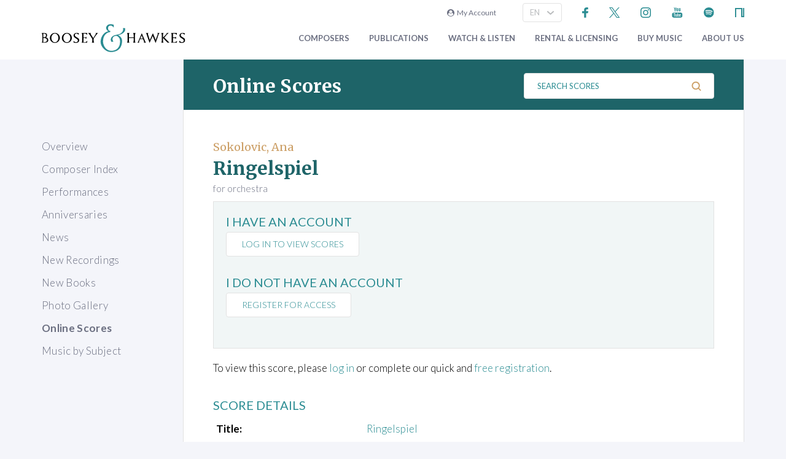

--- FILE ---
content_type: application/x-javascript
request_url: https://www.boosey.com/Scripts/bxslider/jquery.bxslider.min.js
body_size: 4803
content:
!function (X) { var Y = {}, V = { mode: "horizontal", slideSelector: "", infiniteLoop: !0, hideControlOnEnd: !1, speed: 500, easing: null, slideMargin: 0, startSlide: 0, randomStart: !1, captions: !1, ticker: !1, tickerHover: !1, adaptiveHeight: !1, adaptiveHeightSpeed: 500, video: !1, useCSS: !0, preloadImages: "visible", responsive: !0, slideZIndex: 50, wrapperClass: "bx-wrapper", touchEnabled: !0, swipeThreshold: 50, oneToOneTouch: !0, preventDefaultSwipeX: !0, preventDefaultSwipeY: !1, pager: !0, pagerType: "full", pagerShortSeparator: " / ", pagerSelector: null, buildPager: null, pagerCustom: null, controls: !0, nextText: "Next", prevText: "Prev", nextSelector: null, prevSelector: null, autoControls: !1, startText: "Start", stopText: "Stop", autoControlsCombine: !1, autoControlsSelector: null, auto: !1, pause: 4e3, autoStart: !0, autoDirection: "next", autoHover: !1, autoDelay: 0, autoSlideForOnePage: !1, minSlides: 1, maxSlides: 1, moveSlides: 0, slideWidth: 0, onSliderLoad: function () { }, onSlideBefore: function () { }, onSlideAfter: function () { }, onSlideNext: function () { }, onSlidePrev: function () { }, onSliderResize: function () { } }; X.fn.bxSlider = function (e) { if (0 == this.length) return this; if (1 < this.length) return this.each(function () { X(this).bxSlider(e) }), this; var d = {}, c = this; Y.el = this; var s = X(window).width(), n = X(window).height(), o = function () { d.settings = X.extend({}, V, e), d.settings.slideWidth = parseInt(d.settings.slideWidth), d.children = c.children(d.settings.slideSelector), d.children.length < d.settings.minSlides && (d.settings.minSlides = d.children.length), d.children.length < d.settings.maxSlides && (d.settings.maxSlides = d.children.length), d.settings.randomStart && (d.settings.startSlide = Math.floor(Math.random() * d.children.length)), d.active = { index: d.settings.startSlide }, d.carousel = 1 < d.settings.minSlides || 1 < d.settings.maxSlides, d.carousel && (d.settings.preloadImages = "all"), d.minThreshold = d.settings.minSlides * d.settings.slideWidth + (d.settings.minSlides - 1) * d.settings.slideMargin, d.maxThreshold = d.settings.maxSlides * d.settings.slideWidth + (d.settings.maxSlides - 1) * d.settings.slideMargin, d.working = !1, d.controls = {}, d.interval = null, d.animProp = "vertical" == d.settings.mode ? "top" : "left", d.usingCSS = d.settings.useCSS && "fade" != d.settings.mode && function () { var t = document.createElement("div"), e = ["WebkitPerspective", "MozPerspective", "OPerspective", "msPerspective"]; for (var i in e) if (void 0 !== t.style[e[i]]) return d.cssPrefix = e[i].replace("Perspective", "").toLowerCase(), d.animProp = "-" + d.cssPrefix + "-transform", !0; return !1 }(), "vertical" == d.settings.mode && (d.settings.maxSlides = d.settings.minSlides), c.data("origStyle", c.attr("style")), c.children(d.settings.slideSelector).each(function () { X(this).data("origStyle", X(this).attr("style")) }), t() }, t = function () { c.wrap('<div class="' + d.settings.wrapperClass + '"><div class="bx-viewport"></div></div>'), d.viewport = c.parent(), d.loader = X('<div class="bx-loading" />'), d.viewport.prepend(d.loader), c.css({ width: "horizontal" == d.settings.mode ? 1e3 * d.children.length + 215 + "%" : "auto", position: "absolute" }), d.usingCSS && d.settings.easing ? c.css("-" + d.cssPrefix + "-transition-timing-function", d.settings.easing) : d.settings.easing || (d.settings.easing = "swing"); p(); d.viewport.css({ width: "100%", overflow: "hidden", position: "relative" }), d.viewport.parent().css({ maxWidth: l() }), d.settings.pager || d.viewport.parent().css({ margin: "0 auto 0px" }), d.children.css({ float: "horizontal" == d.settings.mode ? "left" : "none", listStyle: "none", position: "relative" }), d.children.css("width", h()), "horizontal" == d.settings.mode && 0 < d.settings.slideMargin && d.children.css("marginRight", d.settings.slideMargin), "vertical" == d.settings.mode && 0 < d.settings.slideMargin && d.children.css("marginBottom", d.settings.slideMargin), "fade" == d.settings.mode && (d.children.css({ position: "absolute", zIndex: 0, display: "none" }), d.children.eq(d.settings.startSlide).css({ zIndex: d.settings.slideZIndex, display: "block" })), d.controls.el = X('<div class="bx-controls" />'), d.settings.captions && T(), d.active.last = d.settings.startSlide == u() - 1, d.settings.video && c.fitVids(); var t = d.children.eq(d.settings.startSlide); "all" == d.settings.preloadImages && (t = d.children), d.settings.ticker ? d.settings.pager = !1 : (d.settings.controls && b(), d.settings.auto && d.settings.autoControls && w(), d.settings.pager && S(), (d.settings.controls || d.settings.autoControls || d.settings.pager) && d.viewport.after(d.controls.el)), r(t, a) }, r = function (t, e) { var i = t.find("img, iframe").length; if (0 != i) { var s = 0; t.find("img, iframe").each(function () { X(this).one("load", function () { ++s == i && e() }).each(function () { this.complete && X(this).load() }) }) } else e() }, a = function () { if (d.settings.infiniteLoop && "fade" != d.settings.mode && !d.settings.ticker) { var t = "vertical" == d.settings.mode ? d.settings.minSlides : d.settings.maxSlides, e = d.children.slice(0, t).clone(!0).addClass("bx-clone"), i = d.children.slice(-t).clone(!0).addClass("bx-clone"); c.append(e).prepend(i) } d.loader.remove(), f(), "vertical" == d.settings.mode && (d.settings.adaptiveHeight = !0), d.viewport.height(g()), c.redrawSlider(), d.settings.onSliderLoad(d.active.index), d.initialized = !0, d.settings.responsive && X(window).bind("resize", O), d.settings.auto && d.settings.autoStart && (1 < u() || d.settings.autoSlideForOnePage) && D(), d.settings.ticker && W(), d.settings.pager && M(d.settings.startSlide), d.settings.controls && q(), d.settings.touchEnabled && !d.settings.ticker && H() }, g = function () { var e = 0, t = X(); if ("vertical" == d.settings.mode || d.settings.adaptiveHeight) if (d.carousel) { var s = 1 == d.settings.moveSlides ? d.active.index : d.active.index * v(); for (t = d.children.eq(s), i = 1; i <= d.settings.maxSlides - 1; i++) t = s + i >= d.children.length ? t.add(d.children.eq(i - 1)) : t.add(d.children.eq(s + i)) } else t = d.children.eq(d.active.index); else t = d.children; return "vertical" == d.settings.mode ? (t.each(function (t) { e += X(this).outerHeight() }), 0 < d.settings.slideMargin && (e += d.settings.slideMargin * (d.settings.minSlides - 1))) : e = Math.max.apply(Math, t.map(function () { return X(this).outerHeight(!1) }).get()), "border-box" == d.viewport.css("box-sizing") ? e += parseFloat(d.viewport.css("padding-top")) + parseFloat(d.viewport.css("padding-bottom")) + parseFloat(d.viewport.css("border-top-width")) + parseFloat(d.viewport.css("border-bottom-width")) : "padding-box" == d.viewport.css("box-sizing") && (e += parseFloat(d.viewport.css("padding-top")) + parseFloat(d.viewport.css("padding-bottom"))), e }, l = function () { var t = "100%"; return 0 < d.settings.slideWidth && (t = "horizontal" == d.settings.mode ? d.settings.maxSlides * d.settings.slideWidth + (d.settings.maxSlides - 1) * d.settings.slideMargin : d.settings.slideWidth), t }, h = function () { var t = d.settings.slideWidth, e = d.viewport.width(); return 0 == d.settings.slideWidth || d.settings.slideWidth > e && !d.carousel || "vertical" == d.settings.mode ? t = e : 1 < d.settings.maxSlides && "horizontal" == d.settings.mode && (e > d.maxThreshold || e < d.minThreshold && (t = (e - d.settings.slideMargin * (d.settings.minSlides - 1)) / d.settings.minSlides)), t }, p = function () { var t = 1; if ("horizontal" == d.settings.mode && 0 < d.settings.slideWidth) if (d.viewport.width() < d.minThreshold) t = d.settings.minSlides; else if (d.viewport.width() > d.maxThreshold) t = d.settings.maxSlides; else { var e = d.children.first().width() + d.settings.slideMargin; t = Math.floor((d.viewport.width() + d.settings.slideMargin) / e) } else "vertical" == d.settings.mode && (t = d.settings.minSlides); return t }, u = function () { var t = 0; if (0 < d.settings.moveSlides) if (d.settings.infiniteLoop) t = Math.ceil(d.children.length / v()); else for (var e = 0, i = 0; e < d.children.length;)++t, e = i + p(), i += d.settings.moveSlides <= p() ? d.settings.moveSlides : p(); else t = Math.ceil(d.children.length / p()); return t }, v = function () { return 0 < d.settings.moveSlides && d.settings.moveSlides <= p() ? d.settings.moveSlides : p() }, f = function () { if (d.children.length > d.settings.maxSlides && d.active.last && !d.settings.infiniteLoop) { if ("horizontal" == d.settings.mode) { var t = d.children.last(), e = t.position(); x(-(e.left - (d.viewport.width() - t.outerWidth())), "reset", 0) } else if ("vertical" == d.settings.mode) { var i = d.children.length - d.settings.minSlides; e = d.children.eq(i).position(); x(-e.top, "reset", 0) } } else { e = d.children.eq(d.active.index * v()).position(); d.active.index == u() - 1 && (d.active.last = !0), null != e && ("horizontal" == d.settings.mode ? x(-e.left, "reset", 0) : "vertical" == d.settings.mode && x(-e.top, "reset", 0)) } }, x = function (t, e, i, s) { if (d.usingCSS) { var n = "vertical" == d.settings.mode ? "translate3d(0, " + t + "px, 0)" : "translate3d(" + t + "px, 0, 0)"; c.css("-" + d.cssPrefix + "-transition-duration", i / 1e3 + "s"), "slide" == e ? (c.css(d.animProp, n), c.bind("transitionend webkitTransitionEnd oTransitionEnd MSTransitionEnd", function () { c.unbind("transitionend webkitTransitionEnd oTransitionEnd MSTransitionEnd"), k() })) : "reset" == e ? c.css(d.animProp, n) : "ticker" == e && (c.css("-" + d.cssPrefix + "-transition-timing-function", "linear"), c.css(d.animProp, n), c.bind("transitionend webkitTransitionEnd oTransitionEnd MSTransitionEnd", function () { c.unbind("transitionend webkitTransitionEnd oTransitionEnd MSTransitionEnd"), x(s.resetValue, "reset", 0), A() })) } else { var o = {}; o[d.animProp] = t, "slide" == e ? c.animate(o, i, d.settings.easing, function () { k() }) : "reset" == e ? c.css(d.animProp, t) : "ticker" == e && c.animate(o, speed, "linear", function () { x(s.resetValue, "reset", 0), A() }) } }, m = function () { for (var t = "", e = u(), i = 0; i < e; i++) { var s = ""; d.settings.buildPager && X.isFunction(d.settings.buildPager) ? (s = d.settings.buildPager(i), d.pagerEl.addClass("bx-custom-pager")) : (s = i + 1, d.pagerEl.addClass("bx-default-pager")), t += '<div class="bx-pager-item"><a href="" data-slide-index="' + i + '" class="bx-pager-link">' + s + "</a></div>" } d.pagerEl.html(t) }, S = function () { d.settings.pagerCustom ? d.pagerEl = X(d.settings.pagerCustom) : (d.pagerEl = X('<div class="bx-pager" />'), d.settings.pagerSelector ? X(d.settings.pagerSelector).html(d.pagerEl) : d.controls.el.addClass("bx-has-pager").append(d.pagerEl), m()), d.pagerEl.on("click", "a", y) }, b = function () { d.controls.next = X('<a class="bx-next" href="">' + d.settings.nextText + "</a>"), d.controls.prev = X('<a class="bx-prev" href="">' + d.settings.prevText + "</a>"), d.controls.next.bind("click", C), d.controls.prev.bind("click", E), d.settings.nextSelector && X(d.settings.nextSelector).append(d.controls.next), d.settings.prevSelector && X(d.settings.prevSelector).append(d.controls.prev), d.settings.nextSelector || d.settings.prevSelector || (d.controls.directionEl = X('<div class="bx-controls-direction" />'), d.controls.directionEl.append(d.controls.prev).append(d.controls.next), d.controls.el.addClass("bx-has-controls-direction").append(d.controls.directionEl)) }, w = function () { d.controls.start = X('<div class="bx-controls-auto-item"><a class="bx-start" href="">' + d.settings.startText + "</a></div>"), d.controls.stop = X('<div class="bx-controls-auto-item"><a class="bx-stop" href="">' + d.settings.stopText + "</a></div>"), d.controls.autoEl = X('<div class="bx-controls-auto" />'), d.controls.autoEl.on("click", ".bx-start", P), d.controls.autoEl.on("click", ".bx-stop", z), d.settings.autoControlsCombine ? d.controls.autoEl.append(d.controls.start) : d.controls.autoEl.append(d.controls.start).append(d.controls.stop), d.settings.autoControlsSelector ? X(d.settings.autoControlsSelector).html(d.controls.autoEl) : d.controls.el.addClass("bx-has-controls-auto").append(d.controls.autoEl), I(d.settings.autoStart ? "stop" : "start") }, T = function () { d.children.each(function (t) { var e = X(this).find("img:first").attr("title"); null != e && ("" + e).length && X(this).append('<div class="bx-caption"><span>' + e + "</span></div>") }) }, C = function (t) { d.settings.auto && c.stopAuto(), c.goToNextSlide(), t.preventDefault() }, E = function (t) { d.settings.auto && c.stopAuto(), c.goToPrevSlide(), t.preventDefault() }, P = function (t) { c.startAuto(), t.preventDefault() }, z = function (t) { c.stopAuto(), t.preventDefault() }, y = function (t) { d.settings.auto && c.stopAuto(); var e = X(t.currentTarget); if (void 0 !== e.attr("data-slide-index")) { var i = parseInt(e.attr("data-slide-index")); i != d.active.index && c.goToSlide(i), t.preventDefault() } }, M = function (i) { var t = d.children.length; if ("short" == d.settings.pagerType) return 1 < d.settings.maxSlides && (t = Math.ceil(d.children.length / d.settings.maxSlides)), void d.pagerEl.html(i + 1 + d.settings.pagerShortSeparator + t); d.pagerEl.find("a").removeClass("active"), d.pagerEl.each(function (t, e) { X(e).find("a").eq(i).addClass("active") }) }, k = function () { if (d.settings.infiniteLoop) { var t = ""; 0 == d.active.index ? t = d.children.eq(0).position() : d.active.index == u() - 1 && d.carousel ? t = d.children.eq((u() - 1) * v()).position() : d.active.index == d.children.length - 1 && (t = d.children.eq(d.children.length - 1).position()), t && ("horizontal" == d.settings.mode ? x(-t.left, "reset", 0) : "vertical" == d.settings.mode && x(-t.top, "reset", 0)) } d.working = !1, d.settings.onSlideAfter(d.children.eq(d.active.index), d.oldIndex, d.active.index) }, I = function (t) { d.settings.autoControlsCombine ? d.controls.autoEl.html(d.controls[t]) : (d.controls.autoEl.find("a").removeClass("active"), d.controls.autoEl.find("a:not(.bx-" + t + ")").addClass("active")) }, q = function () { 1 == u() ? (d.controls.prev.addClass("disabled"), d.controls.next.addClass("disabled")) : !d.settings.infiniteLoop && d.settings.hideControlOnEnd && (0 == d.active.index ? (d.controls.prev.addClass("disabled"), d.controls.next.removeClass("disabled")) : d.active.index == u() - 1 ? (d.controls.next.addClass("disabled"), d.controls.prev.removeClass("disabled")) : (d.controls.prev.removeClass("disabled"), d.controls.next.removeClass("disabled"))) }, D = function () { if (0 < d.settings.autoDelay) setTimeout(c.startAuto, d.settings.autoDelay); else c.startAuto(); d.settings.autoHover && c.hover(function () { d.interval && (c.stopAuto(!0), d.autoPaused = !0) }, function () { d.autoPaused && (c.startAuto(!0), d.autoPaused = null) }) }, W = function () { var t = 0; if ("next" == d.settings.autoDirection) c.append(d.children.clone().addClass("bx-clone")); else { c.prepend(d.children.clone().addClass("bx-clone")); var e = d.children.first().position(); t = "horizontal" == d.settings.mode ? -e.left : -e.top } x(t, "reset", 0), d.settings.pager = !1, d.settings.controls = !1, d.settings.autoControls = !1, d.settings.tickerHover && !d.usingCSS && d.viewport.hover(function () { c.stop() }, function () { var e = 0; d.children.each(function (t) { e += "horizontal" == d.settings.mode ? X(this).outerWidth(!0) : X(this).outerHeight(!0) }); var t = d.settings.speed / e, i = "horizontal" == d.settings.mode ? "left" : "top", s = t * (e - Math.abs(parseInt(c.css(i)))); A(s) }), A() }, A = function (t) { speed = t || d.settings.speed; var e = { left: 0, top: 0 }, i = { left: 0, top: 0 }; "next" == d.settings.autoDirection ? e = c.find(".bx-clone").first().position() : i = d.children.first().position(); var s = "horizontal" == d.settings.mode ? -e.left : -e.top, n = "horizontal" == d.settings.mode ? -i.left : -i.top; x(s, "ticker", speed, { resetValue: n }) }, H = function () { d.touch = { start: { x: 0, y: 0 }, end: { x: 0, y: 0 } }, d.viewport.bind("touchstart", L) }, L = function (t) { if (d.working) t.preventDefault(); else { d.touch.originalPos = c.position(); var e = t.originalEvent; d.touch.start.x = e.changedTouches[0].pageX, d.touch.start.y = e.changedTouches[0].pageY, d.viewport.bind("touchmove", F), d.viewport.bind("touchend", N) } }, F = function (t) { var e = t.originalEvent, i = Math.abs(e.changedTouches[0].pageX - d.touch.start.x), s = Math.abs(e.changedTouches[0].pageY - d.touch.start.y); if (s < 3 * i && d.settings.preventDefaultSwipeX ? t.preventDefault() : i < 3 * s && d.settings.preventDefaultSwipeY && t.preventDefault(), "fade" != d.settings.mode && d.settings.oneToOneTouch) { var n = 0; if ("horizontal" == d.settings.mode) { var o = e.changedTouches[0].pageX - d.touch.start.x; n = d.touch.originalPos.left + o } else { o = e.changedTouches[0].pageY - d.touch.start.y; n = d.touch.originalPos.top + o } x(n, "reset", 0) } }, N = function (t) { d.viewport.unbind("touchmove", F); var e = t.originalEvent, i = 0; if (d.touch.end.x = e.changedTouches[0].pageX, d.touch.end.y = e.changedTouches[0].pageY, "fade" == d.settings.mode) { (s = Math.abs(d.touch.start.x - d.touch.end.x)) >= d.settings.swipeThreshold && (d.touch.start.x > d.touch.end.x ? c.goToNextSlide() : c.goToPrevSlide(), c.stopAuto()) } else { var s = 0; "horizontal" == d.settings.mode ? (s = d.touch.end.x - d.touch.start.x, i = d.touch.originalPos.left) : (s = d.touch.end.y - d.touch.start.y, i = d.touch.originalPos.top), !d.settings.infiniteLoop && (0 == d.active.index && 0 < s || d.active.last && s < 0) ? x(i, "reset", 200) : Math.abs(s) >= d.settings.swipeThreshold ? (s < 0 ? c.goToNextSlide() : c.goToPrevSlide(), c.stopAuto()) : x(i, "reset", 200) } d.viewport.unbind("touchend", N) }, O = function (t) { if (d.initialized) { var e = X(window).width(), i = X(window).height(); s == e && n == i || (s = e, n = i, c.redrawSlider(), d.settings.onSliderResize.call(c, d.active.index)) } }; return c.goToSlide = function (t, e) { if (!d.working && d.active.index != t) if (d.working = !0, d.oldIndex = d.active.index, t < 0 ? d.active.index = u() - 1 : t >= u() ? d.active.index = 0 : d.active.index = t, d.settings.onSlideBefore(d.children.eq(d.active.index), d.oldIndex, d.active.index), "next" == e ? d.settings.onSlideNext(d.children.eq(d.active.index), d.oldIndex, d.active.index) : "prev" == e && d.settings.onSlidePrev(d.children.eq(d.active.index), d.oldIndex, d.active.index), d.active.last = d.active.index >= u() - 1, (d.settings.pager || d.settings.pagerCustom) && M(d.active.index), d.settings.controls && q(), "fade" == d.settings.mode) d.settings.adaptiveHeight && d.viewport.height() != g() && d.viewport.animate({ height: g() }, d.settings.adaptiveHeightSpeed), d.children.filter(":visible").fadeOut(d.settings.speed).css({ zIndex: 0 }), d.children.eq(d.active.index).css("zIndex", d.settings.slideZIndex + 1).fadeIn(d.settings.speed, function () { X(this).css("zIndex", d.settings.slideZIndex), k() }); else { d.settings.adaptiveHeight && d.viewport.height() != g() && d.viewport.animate({ height: g() }, d.settings.adaptiveHeightSpeed); var i = 0, s = { left: 0, top: 0 }; if (!d.settings.infiniteLoop && d.carousel && d.active.last) if ("horizontal" == d.settings.mode) { s = (o = d.children.eq(d.children.length - 1)).position(), i = d.viewport.width() - o.outerWidth() } else { var n = d.children.length - d.settings.minSlides; s = d.children.eq(n).position() } else if (d.carousel && d.active.last && "prev" == e) { var o, r = 1 == d.settings.moveSlides ? d.settings.maxSlides - v() : (u() - 1) * v() - (d.children.length - d.settings.maxSlides); s = (o = c.children(".bx-clone").eq(r)).position() } else if ("next" == e && 0 == d.active.index) s = c.find("> .bx-clone").eq(d.settings.maxSlides).position(), d.active.last = !1; else if (0 <= t) { var a = t * v(); s = d.children.eq(a).position() } if (void 0 !== s) { var l = "horizontal" == d.settings.mode ? -(s.left - i) : -s.top; x(l, "slide", d.settings.speed) } } }, c.goToNextSlide = function () { if (d.settings.infiniteLoop || !d.active.last) { var t = parseInt(d.active.index) + 1; c.goToSlide(t, "next") } }, c.goToPrevSlide = function () { if (d.settings.infiniteLoop || 0 != d.active.index) { var t = parseInt(d.active.index) - 1; c.goToSlide(t, "prev") } }, c.startAuto = function (t) { d.interval || (d.interval = setInterval(function () { "next" == d.settings.autoDirection ? c.goToNextSlide() : c.goToPrevSlide() }, d.settings.pause), d.settings.autoControls && 1 != t && I("stop")) }, c.stopAuto = function (t) { d.interval && (clearInterval(d.interval), d.interval = null, d.settings.autoControls && 1 != t && I("start")) }, c.getCurrentSlide = function () { return d.active.index }, c.getCurrentSlideElement = function () { return d.children.eq(d.active.index) }, c.getSlideCount = function () { return d.children.length }, c.redrawSlider = function () { d.children.add(c.find(".bx-clone")).outerWidth(h()), d.viewport.css("height", g()), d.settings.ticker || f(), d.active.last && (d.active.index = u() - 1), d.active.index >= u() && (d.active.last = !0), d.settings.pager && !d.settings.pagerCustom && (m(), M(d.active.index)) }, c.destroySlider = function () { d.initialized && (d.initialized = !1, X(".bx-clone", this).remove(), d.children.each(function () { null != X(this).data("origStyle") ? X(this).attr("style", X(this).data("origStyle")) : X(this).removeAttr("style") }), null != X(this).data("origStyle") ? this.attr("style", X(this).data("origStyle")) : X(this).removeAttr("style"), X(this).unwrap().unwrap(), d.controls.el && d.controls.el.remove(), d.controls.next && d.controls.next.remove(), d.controls.prev && d.controls.prev.remove(), d.pagerEl && d.settings.controls && !d.settings.pagerCustom && d.pagerEl.remove(), X(".bx-caption", this).remove(), d.controls.autoEl && d.controls.autoEl.remove(), clearInterval(d.interval), d.settings.responsive && X(window).unbind("resize", O)) }, c.reloadSlider = function (t) { null != t && (e = t), c.destroySlider(), o() }, o(), this } }(jQuery);